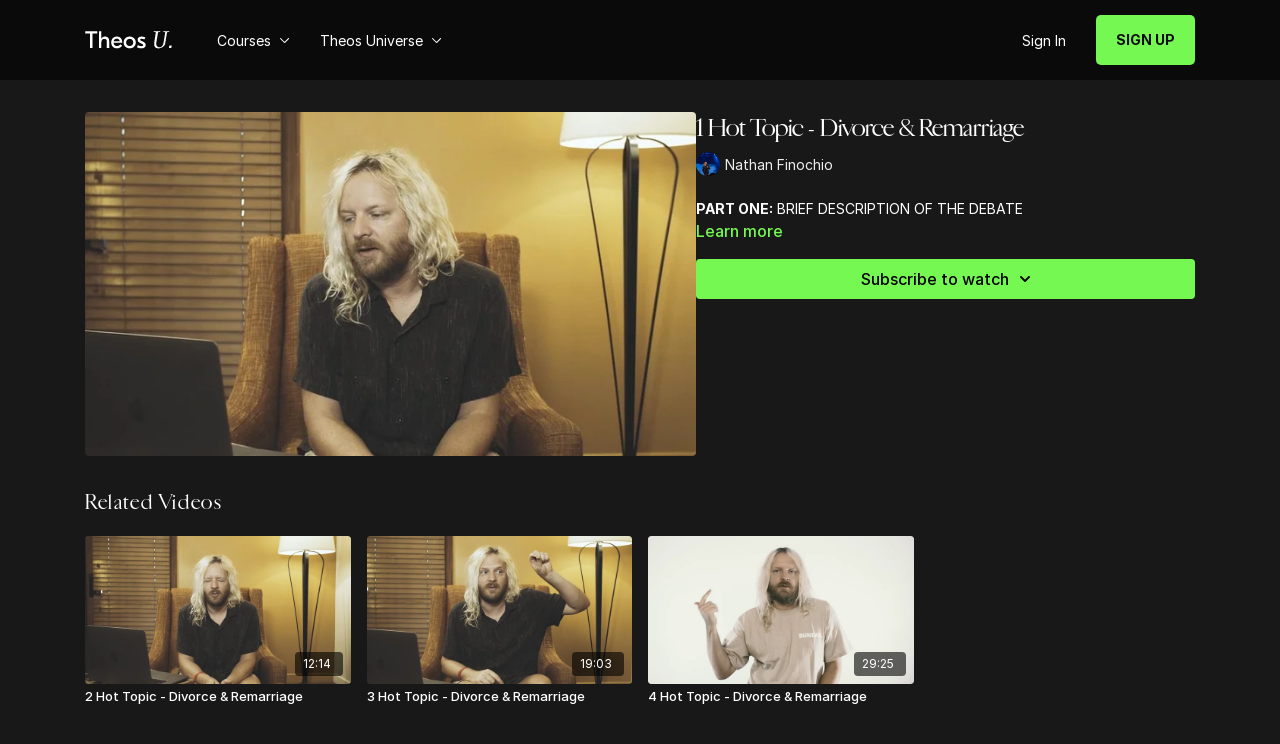

--- FILE ---
content_type: text/vnd.turbo-stream.html; charset=utf-8
request_url: https://my.theosu.ca/programs/hot-topic-divorce-lesson-1mp4-2632bc.turbo_stream?playlist_position=sidebar&preview=false
body_size: -35
content:
<!DOCTYPE html><html><head><meta name="csrf-param" content="authenticity_token" />
<meta name="csrf-token" content="GheWkPatILBtWlhV1ILuJ3HrT7KP39LkEgy7pFMbk7TwfRQ1tHsKCRzV_7oRdi0S_n9EjVN11Uc3MHXOBSsm0w" /></head><body><turbo-stream action="update" target="program_show"><template>
  <turbo-frame id="program_player">
      <turbo-frame id="program_content" src="/programs/hot-topic-divorce-lesson-1mp4-2632bc/program_content?playlist_position=sidebar&amp;preview=false">
</turbo-frame></turbo-frame></template></turbo-stream></body></html>

--- FILE ---
content_type: text/vnd.turbo-stream.html; charset=utf-8
request_url: https://my.theosu.ca/programs/hot-topic-divorce-lesson-1mp4-2632bc/program_content?playlist_position=sidebar&preview=false
body_size: 10939
content:
<turbo-stream action="update" target="program_content"><template><div class="hidden"
     data-controller="integrations"
     data-integrations-facebook-pixel-enabled-value="true"
     data-integrations-google-tag-manager-enabled-value="true"
     data-integrations-google-analytics-enabled-value="false"
>
  <span class="hidden"
        data-integrations-target="gTag"
        data-event="ViewContent"
        data-payload-attributes='["content_name"]'
        data-payload-values='[&quot;1 Hot Topic - Divorce &amp; Remarriage&quot;]'
  ></span>
  <span class="hidden"
        data-integrations-target="fbPx"
        data-event="ViewContent"
        data-payload-attributes='["content_name"]'
        data-payload-values='[&quot;1 Hot Topic - Divorce &amp; Remarriage&quot;]'
  ></span>
</div>

<div
  id="program-controller"
  class='container hotwired'
  data-controller="program program-details-modal"
  data-program-id="565080"
>
    
<ds-modal no-background="" size="small" with-close-icon id="more-details-modal" data-action="close->program-details-modal#closeDetailModal">
  <div class="bg-ds-default">
    <div class="p-6 pb-0 max-h-[calc(100vh-190px)] overflow-y-auto">
      <p class="text-ds-default text-ds-large-bold mb-4">1 Hot Topic - Divorce &amp; Remarriage</p>
      <p class="text-ds-small-semi-bold-uppercase text-ds-muted mb-4">About</p>
      <div class="content-description text-ds-base-regular text-ds-default mb-6" data-program-details-modal-target="modalContent"></div>
      <div class="p-4 bg-ds-overlay flex flex-col gap-2 rounded overflow-x-auto">
          <div class="flex w-full gap-2">
            <div class="text-ds-small-medium text-ds-default w-[100px]">Duration</div>
            <div class="text-ds-micro-semi-bold text-ds-subtle bg-ds-inverted rounded px-1 pt-[0.15rem]">00:14:25</div>
          </div>
        <div class="flex w-full gap-2">
          <div class="text-ds-small-medium text-ds-default w-[100px]">Released</div>
          <div class="text-ds-small-regular text-ds-default">July 2020</div>
        </div>
          <div class="flex w-full gap-2">
            <div class="text-ds-small-medium text-ds-default w-[100px] shrink-0">Subtitles</div>
            <div class="text-ds-small-regular text-ds-default">English</div>
          </div>
          <div class="flex w-full gap-2">
              <div class="text-ds-small-medium text-ds-default w-[100px] shrink-0">Categories</div>
            <div class="flex flex-col w-full">
                <div class="flex">
                  <a
                    class="shrink-0 text-primary text-ds-small-medium inline-block mr-1"
                    target="_blank"
                    href="/categories/divorce"
                    data-turbo-frame="_top"
                  >
                    Divorce &amp; Remarriage
                  </a>
                  <span class="shrink-0 inline-block text-ds-small-regular text-ds-muted">
                    (4 videos)
                  </span>
                </div>
            </div>
          </div>
      </div>
        <p class="mt-6 text-ds-small-semi-bold-uppercase text-ds-muted">
          Resources
        </p>
        <ds-swiper class="mt-4 md:grid md:grid-cols-4 md:gap-4"
          overflow-y-visible
          id="program_resources_swiper"
          md="disabled:true"
          options="{&quot;slidesPerView&quot;:2.3,&quot;spaceBetween&quot;:8}"
        >
            <swiper-slide>
              <ds-tooltip disabled md="disabled:false" id="file_resource_205781" class="flex h-12 w-full box-content" position="top">
                <div
                  style="clip-path: polygon(0 0, 0 100%, 100% 100%, 100% 16px, calc(100% - 16px) 0)"
                  class="w-full flex items-center bg-ds-subtle text-ds-default py-2 px-4 rounded relative box-border"
                >
                  <div class="text-ds-tiny-regular truncate max-h-8">
                    Hot Topic - Divorce Lesson 1 AUDIO ONLY
                  </div>
                  <div
                    style="clip-path: polygon(0 0, 0 100%, 100% 100%, 100% 16px, calc(100% - 16px) 0)"
                    class="w-4 h-4 absolute right-0 top-0 bg-primary rounded rounded-t-none rounded-r-none"
                  ></div>
                </div>
              </ds-tooltip>
            </swiper-slide>
        </ds-swiper>
        <p class="text-ds-small-regular text-ds-muted mt-2">
          Available for download after purchase.
        </p>
    </div>
    <div class="text-right p-6 pt-2">
      <ds-button variant="primary" onclick="document.getElementById('more-details-modal').close()">Close</ds-button>
    </div>
  </div>
</ds-modal>

<div class="flex flex-col lg:flex-row gap-x-12 mb-6 lg:mb-0">
    <div class="h-full w-full lg:w-[55%] relative">
        <img
          src="https://alpha.uscreencdn.com/images/programs/565080/horizontal/thumbnail.jpg?auto=webp&width=700"
          srcset="https://alpha.uscreencdn.com/images/programs/565080/horizontal/thumbnail.jpg?auto=webp&width=700,
                  https://alpha.uscreencdn.com/images/programs/565080/horizontal/thumbnail.jpg?auto=webp&width=1050 2x"
          alt="1 Hot Topic - Divorce &amp; Remarriage"
          class="aspect-video rounded h-auto w-full"
        >
    </div>
  <div id="program_about" class="w-full lg:w-[45%] lg:mb-5">
      <h1 class="text-ds-title-2-semi-bold mt-2 lg:mt-0">
        1 Hot Topic - Divorce &amp; Remarriage
      </h1>
      <div class="mt-2">
        <span class="inline-block">
            <ds-avatar
              style="--ds-avatar-size: 1.5rem;"
              class="inline-block "
              size="xxxs"
              url="https://alpha.uscreencdn.com/images/author/5883/small_small_OV0kfyTUTqSA9HoMxjEO_nate_201.jpg"
              text="Nathan Finochio">
            </ds-avatar>
        </span>
        <span class="inline-block align-super text-ds-default text-ds-small-regular">
          Nathan Finochio
        </span>
      </div>
    <div class="mt-4 text-ds-small-regular">
      <div aria-expanded=true class="content-description line-clamp-3 max-h-[60px] xl:line-clamp-[7] xl:max-h-[140px] xl:aria-expanded:line-clamp-[11] xl:aria-expanded:max-h-[220px]" data-program-details-modal-target="description">
        <p><strong>PART ONE:</strong> BRIEF DESCRIPTION OF THE DEBATE</p>
      </div>
      <ds-button variant="text" data-action="click->program-details-modal#openDetailModal" class="cursor-pointer">Learn more</ds-button>
    </div>
    <div class="mt-4 flex flex-col sm:flex-row gap-2 ">
            <ds-dropdown data-test="subscriptions-list" float="center" sm="float:left" class="w-full">
              <ds-button class="w-full" slot="control" variant="primary">
                  Subscribe to watch
                <ds-icon slot="after" name="chevron-down"></ds-icon>
              </ds-button>
              <div
                slot="content"
                class="p-6 pt-4 w-screen max-w-screen-md sm:max-w-lg box-border sm:w-auto"
              >
                <p class="text-ds-small-regular mb-4">Select a membership:</p>
                  <a
                    href="/checkout/new?o=21905"
                    data-turbo-frame="_top"
                    class="mb-4 last:mb-0 rounded w-full border border-solid border-ds-default flex hover:opacity-70 transition-opacity"
                  >
                      <div class="h-[4rem] sm:h-[7rem] max-w-[112px] w-full sm:max-w-[192px] flex shrink-0">
                        <img class="h-full max-w-full max-h-full rounded-l mr-auto" src="https://alpha.uscreencdn.com/images/offer/21905/theosu-monthly-cover-blk.1742908175.jpg">
                      </div>
                    <div class="py-1 px-2 sm:px-3 sm:py-3 flex flex-col items-start justify-center w-full">
                      <p class="text-ds-tiny-bold-uppercase text-primary">
                        Monthly
                      </p>
                      <p class="!hidden sm:!block text-ds-tiny-regular mb-1 max-x-[2rem] overflow-hidden">
                        TheosU - Monthly
                      </p>
                        <span class="text-ds-base-semi-bold">
                          USD $15.99/month
                        </span>
                    </div>
                  </a>
                  <a
                    href="/checkout/new?o=22519"
                    data-turbo-frame="_top"
                    class="mb-4 last:mb-0 rounded w-full border border-solid border-ds-default flex hover:opacity-70 transition-opacity"
                  >
                      <div class="h-[4rem] sm:h-[7rem] max-w-[112px] w-full sm:max-w-[192px] flex shrink-0">
                        <img class="h-full max-w-full max-h-full rounded-l mr-auto" src="https://alpha.uscreencdn.com/images/offer/22519/theos-network-uscreen-cover-v2-monthly.1742834220.jpg">
                      </div>
                    <div class="py-1 px-2 sm:px-3 sm:py-3 flex flex-col items-start justify-center w-full">
                      <p class="text-ds-tiny-bold-uppercase text-primary">
                        Monthly
                      </p>
                      <p class="!hidden sm:!block text-ds-tiny-regular mb-1 max-x-[2rem] overflow-hidden">
                        TheosNetwork &amp; Clubhouse - Monthly
                      </p>
                        <span class="text-ds-base-semi-bold">
                          USD $45.00/month
                        </span>
                    </div>
                  </a>
                  <a
                    href="/checkout/new?o=22077"
                    data-turbo-frame="_top"
                    class="mb-4 last:mb-0 rounded w-full border border-solid border-ds-default flex hover:opacity-70 transition-opacity"
                  >
                      <div class="h-[4rem] sm:h-[7rem] max-w-[112px] w-full sm:max-w-[192px] flex shrink-0">
                        <img class="h-full max-w-full max-h-full rounded-l mr-auto" src="https://alpha.uscreencdn.com/images/offer/22077/theosu-annual-cover-blk.1742908204.jpg">
                      </div>
                    <div class="py-1 px-2 sm:px-3 sm:py-3 flex flex-col items-start justify-center w-full">
                      <p class="text-ds-tiny-bold-uppercase text-primary">
                        Annually
                      </p>
                      <p class="!hidden sm:!block text-ds-tiny-regular mb-1 max-x-[2rem] overflow-hidden">
                        TheosU - Annual (Free Trial + 20% off)
                      </p>
                        <div class="flex flex-col items-start">
                          <span class="text-ds-base-semi-bold">
                            Free for 7 days
                          </span>
                          <span class="text-ds-tiny-regular text-ds-muted sm:whitespace-nowrap">
                            USD $159.99/year after trial
                          </span>
                        </div>
                    </div>
                  </a>
                  <div class="text-right">
                    <a href="/join" data-turbo-frame="_top" class="inline-flex text-ds-base-medium items-center" href="">More details<ds-icon class="ml-1" size="14px" name="chevron-right"></ds-icon></a>
                  </div>
              </div>
            </ds-dropdown>
    </div>
  </div>
</div>

</div>


  <turbo-frame loading="lazy" id="program_related" src="/programs/hot-topic-divorce-lesson-1mp4-2632bc/related" target="_top"></turbo-frame>

</template></turbo-stream>

--- FILE ---
content_type: text/html; charset=utf-8
request_url: https://my.theosu.ca/programs/hot-topic-divorce-lesson-1mp4-2632bc/related
body_size: 8232
content:
<turbo-frame id="program_related" target="_top">

    <div class="container " data-area="program-related-videos">
      <div class="cbt-related mt-8  pb-16">
        <div class="cbt-related-title text-xl font-medium">Related Videos</div>
          <div class="mt-5 grid grid-cols-1 sm:grid-cols-2 md:grid-cols-3 lg:grid-cols-4 xl:grid-cols-4 gap-x-4 gap-y-6">
              <div data-area="related-video-item" class="">
                <swiper-slide
  data-card="video_565099"
  data-custom="content-card"
  class="self-start hotwired"
    data-short-description="PART ONE: BRIEF DESCRIPTION OF THE DEBATE"
    data-author-title-0="Nathan Finochio" data-author-permalink-0="nathan-finochio"
>

  <a class="card-image-container" data-turbo="true" data-turbo-prefetch="false" data-turbo-action="advance" data-turbo-frame="_top" onclick="window.CatalogAnalytics(&#39;clickContentItem&#39;, &#39;video&#39;, &#39;565099&#39;, &#39;Related Videos&#39;); window.CatalogAnalytics(&#39;clickRelatedVideo&#39;, &#39;565099&#39;, &#39;1&#39;, &#39;program_page&#39;)" href="/programs/hot-topic-divorce-lesson-2mp4-9ea204">
    <div class="image-container relative" data-test="catalog-card">
  <div class="relative image-content">
    <div aria-hidden="true" style="padding-bottom: 56%;"></div>
    <img loading="lazy" alt="2 Hot Topic - Divorce &amp; Remarriage" decoding="async"
         src="https://alpha.uscreencdn.com/images/programs/565099/horizontal/thumbnail.jpg?auto=webp&width=350"
         srcset="https://alpha.uscreencdn.com/images/programs/565099/horizontal/thumbnail.jpg?auto=webp&width=350 350w,
            https://alpha.uscreencdn.com/images/programs/565099/horizontal/thumbnail.jpg?auto=webp&width=700 2x,
            https://alpha.uscreencdn.com/images/programs/565099/horizontal/thumbnail.jpg?auto=webp&width=1050 3x"
         class="card-image b-image absolute object-cover h-full top-0 left-0" style="opacity: 1;">
  </div>
    <div class="badge flex justify-center items-center text-white content-card-badge z-0">
      <span class="badge-item">12:14</span>
      <svg xmlns="http://www.w3.org/2000/svg" width="13" height="9" viewBox="0 0 13 9" fill="none" class="badge-item content-watched-icon" data-test="content-watched-icon">
  <path fill-rule="evenodd" clip-rule="evenodd" d="M4.99995 7.15142L12.0757 0.0756836L12.9242 0.924212L4.99995 8.84848L0.575684 4.42421L1.42421 3.57568L4.99995 7.15142Z" fill="currentColor"></path>
</svg>

    </div>

</div>
<div class="content-watched-overlay"></div>

</a>  <a class="card-title" data-turbo="true" data-turbo-prefetch="false" data-turbo-action="advance" data-turbo-frame="_top" title="2 Hot Topic - Divorce &amp; Remarriage" aria-label="2 Hot Topic - Divorce &amp; Remarriage" onclick="window.CatalogAnalytics(&#39;clickContentItem&#39;, &#39;video&#39;, &#39;565099&#39;, &#39;Related Videos&#39;); window.CatalogAnalytics(&#39;clickRelatedVideo&#39;, &#39;565099&#39;, &#39;1&#39;, &#39;program_page&#39;)" href="/programs/hot-topic-divorce-lesson-2mp4-9ea204">
    <span class="line-clamp-2">
      2 Hot Topic - Divorce &amp; Remarriage
    </span>
</a></swiper-slide>


              </div>
              <div data-area="related-video-item" class="">
                <swiper-slide
  data-card="video_565126"
  data-custom="content-card"
  class="self-start hotwired"
    data-short-description="PART ONE (cont): BRIEF DESCRIPTION OF THE DEBATE"
    data-author-title-0="Nathan Finochio" data-author-permalink-0="nathan-finochio"
>

  <a class="card-image-container" data-turbo="true" data-turbo-prefetch="false" data-turbo-action="advance" data-turbo-frame="_top" onclick="window.CatalogAnalytics(&#39;clickContentItem&#39;, &#39;video&#39;, &#39;565126&#39;, &#39;Related Videos&#39;); window.CatalogAnalytics(&#39;clickRelatedVideo&#39;, &#39;565126&#39;, &#39;2&#39;, &#39;program_page&#39;)" href="/programs/hot-topic-divorce-lesson-3mp4-d151fb">
    <div class="image-container relative" data-test="catalog-card">
  <div class="relative image-content">
    <div aria-hidden="true" style="padding-bottom: 56%;"></div>
    <img loading="lazy" alt="3 Hot Topic - Divorce &amp; Remarriage" decoding="async"
         src="https://alpha.uscreencdn.com/images/programs/565126/horizontal/thumbnail.jpg?auto=webp&width=350"
         srcset="https://alpha.uscreencdn.com/images/programs/565126/horizontal/thumbnail.jpg?auto=webp&width=350 350w,
            https://alpha.uscreencdn.com/images/programs/565126/horizontal/thumbnail.jpg?auto=webp&width=700 2x,
            https://alpha.uscreencdn.com/images/programs/565126/horizontal/thumbnail.jpg?auto=webp&width=1050 3x"
         class="card-image b-image absolute object-cover h-full top-0 left-0" style="opacity: 1;">
  </div>
    <div class="badge flex justify-center items-center text-white content-card-badge z-0">
      <span class="badge-item">19:03</span>
      <svg xmlns="http://www.w3.org/2000/svg" width="13" height="9" viewBox="0 0 13 9" fill="none" class="badge-item content-watched-icon" data-test="content-watched-icon">
  <path fill-rule="evenodd" clip-rule="evenodd" d="M4.99995 7.15142L12.0757 0.0756836L12.9242 0.924212L4.99995 8.84848L0.575684 4.42421L1.42421 3.57568L4.99995 7.15142Z" fill="currentColor"></path>
</svg>

    </div>

</div>
<div class="content-watched-overlay"></div>

</a>  <a class="card-title" data-turbo="true" data-turbo-prefetch="false" data-turbo-action="advance" data-turbo-frame="_top" title="3 Hot Topic - Divorce &amp; Remarriage" aria-label="3 Hot Topic - Divorce &amp; Remarriage" onclick="window.CatalogAnalytics(&#39;clickContentItem&#39;, &#39;video&#39;, &#39;565126&#39;, &#39;Related Videos&#39;); window.CatalogAnalytics(&#39;clickRelatedVideo&#39;, &#39;565126&#39;, &#39;2&#39;, &#39;program_page&#39;)" href="/programs/hot-topic-divorce-lesson-3mp4-d151fb">
    <span class="line-clamp-2">
      3 Hot Topic - Divorce &amp; Remarriage
    </span>
</a></swiper-slide>


              </div>
              <div data-area="related-video-item" class="">
                <swiper-slide
  data-card="video_596720"
  data-custom="content-card"
  class="self-start hotwired"
    data-short-description="PART TWO: PASTORAL ANALYSIS"
    data-author-title-0="Nathan Finochio" data-author-permalink-0="nathan-finochio"
>

  <a class="card-image-container" data-turbo="true" data-turbo-prefetch="false" data-turbo-action="advance" data-turbo-frame="_top" onclick="window.CatalogAnalytics(&#39;clickContentItem&#39;, &#39;video&#39;, &#39;596720&#39;, &#39;Related Videos&#39;); window.CatalogAnalytics(&#39;clickRelatedVideo&#39;, &#39;596720&#39;, &#39;3&#39;, &#39;program_page&#39;)" href="/programs/hot-topic-divorce-lesson-41mp4-b83146">
    <div class="image-container relative" data-test="catalog-card">
  <div class="relative image-content">
    <div aria-hidden="true" style="padding-bottom: 56%;"></div>
    <img loading="lazy" alt="4 Hot Topic - Divorce &amp; Remarriage" decoding="async"
         src="https://alpha.uscreencdn.com/images/programs/596720/horizontal/thumbnail.jpg?auto=webp&width=350"
         srcset="https://alpha.uscreencdn.com/images/programs/596720/horizontal/thumbnail.jpg?auto=webp&width=350 350w,
            https://alpha.uscreencdn.com/images/programs/596720/horizontal/thumbnail.jpg?auto=webp&width=700 2x,
            https://alpha.uscreencdn.com/images/programs/596720/horizontal/thumbnail.jpg?auto=webp&width=1050 3x"
         class="card-image b-image absolute object-cover h-full top-0 left-0" style="opacity: 1;">
  </div>
    <div class="badge flex justify-center items-center text-white content-card-badge z-0">
      <span class="badge-item">29:25</span>
      <svg xmlns="http://www.w3.org/2000/svg" width="13" height="9" viewBox="0 0 13 9" fill="none" class="badge-item content-watched-icon" data-test="content-watched-icon">
  <path fill-rule="evenodd" clip-rule="evenodd" d="M4.99995 7.15142L12.0757 0.0756836L12.9242 0.924212L4.99995 8.84848L0.575684 4.42421L1.42421 3.57568L4.99995 7.15142Z" fill="currentColor"></path>
</svg>

    </div>

</div>
<div class="content-watched-overlay"></div>

</a>  <a class="card-title" data-turbo="true" data-turbo-prefetch="false" data-turbo-action="advance" data-turbo-frame="_top" title="4 Hot Topic - Divorce &amp; Remarriage" aria-label="4 Hot Topic - Divorce &amp; Remarriage" onclick="window.CatalogAnalytics(&#39;clickContentItem&#39;, &#39;video&#39;, &#39;596720&#39;, &#39;Related Videos&#39;); window.CatalogAnalytics(&#39;clickRelatedVideo&#39;, &#39;596720&#39;, &#39;3&#39;, &#39;program_page&#39;)" href="/programs/hot-topic-divorce-lesson-41mp4-b83146">
    <span class="line-clamp-2">
      4 Hot Topic - Divorce &amp; Remarriage
    </span>
</a></swiper-slide>


              </div>
          </div>
        </div>
      </div>
    </div>
</turbo-frame>